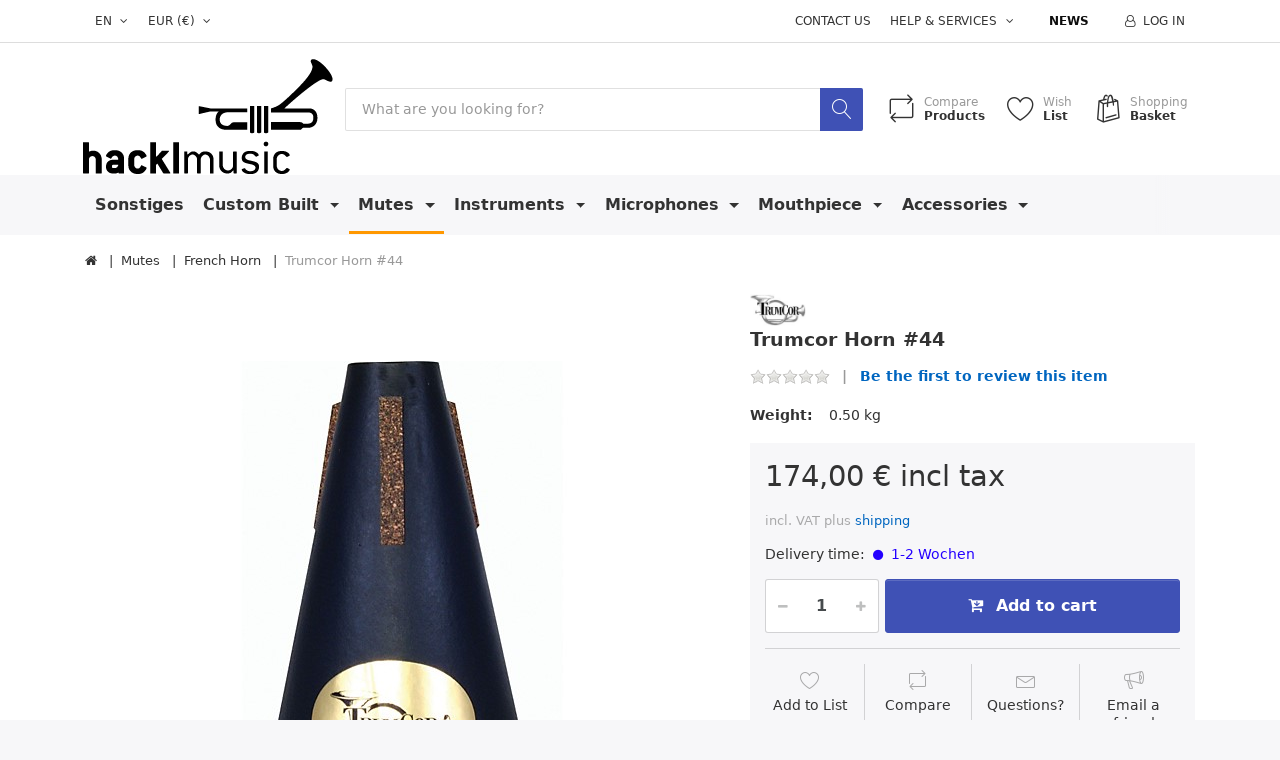

--- FILE ---
content_type: text/html; charset=utf-8
request_url: https://shop.hacklmusic.com/en/trumcor-horn-44-3
body_size: 52715
content:


<!DOCTYPE html>
<html lang="en">
<head>
    <title itemprop="name">hacklmusic. Trumcor Horn #44</title>
    <meta http-equiv="Content-type" content="text/html;charset=UTF-8" />
	<meta name="viewport" content="width=device-width, initial-scale=1.0, maximum-scale=1.0, user-scalable=no">
    <meta name="description" content="hacklmusic shop" />
    <meta name="keywords" content="hacklmusic shop" />
    <meta name="generator" content="SmartStore.NET 3.0.3.0" />

    



<script>
    try {
        if (typeof navigator === 'undefined') navigator = {};
        html = document.documentElement;
        if (/Edge\/\d+/.test(navigator.userAgent)) { html.className += ' edge' }
        else if ('mozMatchesSelector' in html) { html.className += ' moz' }
        else if ('webkitMatchesSelector' in html) { html.className += ' wkit' };
        html.className += (this.top === this.window ? ' not-' : ' ') + 'framed';
    } catch (e) { }
</script>
<!--[if IE 9]><script>try{html.className+=' ie ie9 iepost8 iepre10'}catch(e){};navigator.isIE=9</script><![endif]-->
<!--[if gt IE 9]><script>try{html.className+=' ie ie10 iepost8'}catch(e){};navigator.isIE=10</script><![endif]-->
<!--[if !IE]>--><script>var ieMode = 0; try { if (document.documentMode) { ieMode = document.documentMode; html.className += ' ie iepost8 ie' + document.documentMode } else { html.className += ' not-ie' }; } catch (e) { }; navigator.isIE = ieMode</script><!-- <![endif]-->

	
	<meta name="accept-language" content="en-US"/>


<script>
	window.Res = {
"Common.Notification": "Alert",
"Products.Longdesc.More": "Show more",
"Products.Longdesc.Less": "Show less",
"Jquery.Validate.Email": "Please enter a valid email address.",
"Jquery.Validate.Required": "This field is required.",
"Jquery.Validate.Remote": "Please fix this field.",
"Jquery.Validate.Url": "Please enter a valid URL.",
"Jquery.Validate.Date": "Please enter a valid date.",
"Jquery.Validate.DateISO": "Please enter a valid date (ISO).",
"Jquery.Validate.Number": "Please enter a valid number.",
"Jquery.Validate.Digits": "Please enter only digits.",
"Jquery.Validate.Creditcard": "Please enter a valid credit card number.",
"Jquery.Validate.Equalto": "Please enter the same value again.",
"Jquery.Validate.Maxlength": "Please enter no more than {0} characters.",
"Jquery.Validate.Minlength": "Please enter at least {0} characters.",
"Jquery.Validate.Rangelength": "Please enter a value between {0} and {1} characters long.",
"jquery.Validate.Range": "Please enter a value between {0} and {1}.",
"Jquery.Validate.Max": "Please enter a value less than or equal to {0}.",
"Jquery.Validate.Min": "Please enter a value greater than or equal to {0}.",
	};
</script>


    <link href="/bundles/css/wmiteont916v1043xyjgbdmtqxz6dzzt1k-9_53nzlo1-s1-tflex?v=3PXYNASOFS3rnvWnTbPcDgM241BmDI8epE0PxYy7YiM1" rel="stylesheet"/>


    <script src="/bundles/js/nnceltlspmysykh_iclbigtv67_vbjt_w4jd8tjzpqq1?v=OsAVbYTWWAcxpOgjxzKk4anWcmWbcAulc1v6dCbmxoE1"></script>

<script src="/Scripts/globalize/cultures/globalize.culture.en-US.js" type="text/javascript"></script>





<script src="https://static-eu.payments-amazon.com/OffAmazonPayments/de/js/Widgets.js?sellerId=AEWZPBJ7NTQLO" type="text/javascript"></script><script>
  (function(i,s,o,g,r,a,m){i['GoogleAnalyticsObject']=r;i[r]=i[r]||function(){
  (i[r].q=i[r].q||[]).push(arguments)},i[r].l=1*new Date();a=s.createElement(o),
  m=s.getElementsByTagName(o)[0];a.async=1;a.src=g;m.parentNode.insertBefore(a,m)
  })(window,document,'script','https://www.google-analytics.com/analytics.js','ga');

  ga('create', 'UA-85300819-1', 'auto');
  ga('send', 'pageview');

</script>



	<!-- Facebook Pixel Code -->
<script>
!function(f,b,e,v,n,t,s)
{if(f.fbq)return;n=f.fbq=function(){n.callMethod?
n.callMethod.apply(n,arguments):n.queue.push(arguments)};
if(!f._fbq)f._fbq=n;n.push=n;n.loaded=!0;n.version='2.0';
n.queue=[];t=b.createElement(e);t.async=!0;
t.src=v;s=b.getElementsByTagName(e)[0];
s.parentNode.insertBefore(t,s)}(window,document,'script',
'https://connect.facebook.net/en_US/fbevents.js');
fbq('init', '228394550970144'); 
fbq('track', 'PageView');
</script>
<noscript>
<img height="1" width="1" 
src="https://www.facebook.com/tr?id=228394550970144&ev=PageView
&noscript=1"/>
</noscript>
<!-- End Facebook Pixel Code -->



    
	<link href="https://shop.hacklmusic.com/trumcor-horn-44-2" hreflang="de" rel="alternate" />
<link href="https://shop.hacklmusic.com/en/trumcor-horn-44-3" hreflang="en" rel="alternate" />


    
     <link rel="shortcut icon" href="/favicon.ico" />

	

    <!--Powered by SmartStore.net - http://www.smartstore.com-->
</head>
<body class="lyt-cols-1" id="">

    

<div id="page">
    <div class="canvas-blocker canvas-slidable"></div>

    <div class="page-main canvas-slidable">
            <header id="header">
                <div class="menubar-section d-none d-lg-block menubar-light">
                    <div class="container menubar-container">




<nav class="menubar">
    <nav class="menubar-group ml-0">

    <div class="dropdown language-selector">
        <a class="menubar-link" data-toggle="dropdown" aria-haspopup="true" aria-expanded="false" href="#">
			<span>EN</span>
            <i class="fa fa-angle-down"></i>
        </a>
        
        <div class="dropdown-menu" aria-labelledby="dLabel">
                <a href="/changelanguage/1?returnurl=trumcor-horn-44-2" title="Deutsch (Deutschland)" rel="nofollow" class="dropdown-item" 
                   data-selected="false" data-abbreviation="Deutsch">

                        <span class="mr-1 align-text-bottom">
                            <img src = "/Content/images/flags/de.png" />
                        </span>

                    Deutsch
                    <span class="abbreviation">(DE)</span>
                </a>
                <a href="/changelanguage/3?returnurl=en%2ftrumcor-horn-44-3" title="English (United States)" rel="nofollow" class="dropdown-item" 
                   data-selected="true" data-abbreviation="English">

                        <span class="mr-1 align-text-bottom">
                            <img src = "/Content/images/flags/us.png" />
                        </span>

                    English
                    <span class="abbreviation">(EN)</span>
                </a>
        </div>
    </div>

    <div class="dropdown currency-selector">
        <a class="menubar-link" data-toggle="dropdown" aria-haspopup="true" aria-expanded="false" href="#">
			<span>EUR (€)</span>
            <i class="fa fa-angle-down"></i>
        </a>

        <div class="dropdown-menu">
                <a href="/en/changecurrency/5?returnurl=%2fen%2ftrumcor-horn-44-3" class="dropdown-item" title="Euro" rel="nofollow" 
                   data-selected="true" data-abbreviation="EUR (€)">
                    Euro
                    <span class="abbreviation"> - EUR (€)</span>
                </a>
                <a href="/en/changecurrency/1?returnurl=%2fen%2ftrumcor-horn-44-3" class="dropdown-item" title="US Dollar" rel="nofollow" 
                   data-selected="false" data-abbreviation="USD ($)">
                    US Dollar
                    <span class="abbreviation"> - USD ($)</span>
                </a>
        </div>
    </div>

    </nav>

    <nav class="menubar-group ml-auto">
        


            <a class="menubar-link" href="/en/contactus">Contact us</a>

        <div class="dropdown service-links">
            <a class="menubar-link" data-toggle="dropdown" aria-haspopup="true" aria-expanded="false" href="#">
				<span>Help & Services</span>
                <i class="fa fa-angle-down menubar-caret"></i>
            </a>

            <div class="dropdown-menu" aria-labelledby="dLabel">



    <a href="/en/newproducts" class="dropdown-item">What's New</a>
    <a href="/en/manufacturer/all" class="dropdown-item">All Brands</a>
    <a href="/en/recentlyviewedproducts" class="dropdown-item">Recently viewed products</a>
    <a href="/en/compareproducts" class="dropdown-item">Compare products list</a>

<div class="dropdown-divider"></div>

    <a href="/en/t/AboutUs" class="dropdown-item">About us</a>
	<a href="/en/t/ShippingInfo" class="dropdown-item">Shipping & Returns</a>
	<a href="/en/t/PrivacyInfo" class="dropdown-item">Privacy Notice</a>
	<a href="/en/t/ConditionsOfUse" class="dropdown-item">Conditions of Use</a>


 
            </div>
        </div>

    </nav>

    <nav class="menubar-group menubar-group--special">
            <a class="menubar-link" href="/en/news">
                News
            </a>
                        
    </nav>

        <nav id="menubar-my-account" class="menubar-group">
            <div class="dropdown">
                <a class="menubar-link"  aria-haspopup="true" aria-expanded="false" href="/en/login?ReturnUrl=%2Fen%2Ftrumcor-horn-44-3" rel="nofollow">
                    <i class="fa fa-user-o menubar-icon"></i>

                        <span>Log in</span>
                </a>

            </div>



        </nav>

</nav>




                    </div>
                </div>
                <div class="shopbar-section shopbar-light"> 
                    <div class="container shopbar-container">

<div class="shopbar">
	<div class="shopbar-col-group shopbar-col-group-brand">
		<!-- LOGO -->
		<div class="shopbar-col shop-logo">

<a href="/en/" class="brand">          
        <img src='/Media/Default/Thumbs/0000/0000008.png' 
            alt="hacklmusic" 
            title="hacklmusic"
			class="img-fluid"
            width="250"
            height="115" />
</a>

		</div>

		<!-- SEARCH -->
		<div class="shopbar-col shopbar-search">


<form action="/en/search" class="instasearch-form" method="get">	<input type="text"
			id="instasearch"
			class="instasearch-term form-control"
			name="q"
			placeholder="What are you looking for?"
		    data-instasearch="true"
			data-minlength="3"
			data-showthumbs="true"
			data-url="/en/instantsearch"
			 autocomplete="off" />
	<button type="submit" class="btn btn-primary btn-icon instasearch-button" title="Search">
		<i class="icm icm-magnifier instasearch-icon"></i>
	</button>
	<div id="instasearch-drop">
		<div class="instasearch-drop-body clearfix"></div>
	</div>
</form>
		</div>
	</div>

	<div class="shopbar-col-group shopbar-col-group-tools">
		<!-- TOOLS -->


<div class="shopbar-col shopbar-tools" data-summary-href="/en/ShoppingCart/CartSummary?cart=True&amp;wishlist=True&amp;compare=True">

	<!-- Hamburger Menu -->
	<div class="shopbar-tool d-lg-none" id="shopbar-menu">
		<a class="shopbar-button" href="#" data-toggle="offcanvas" data-autohide="true" data-placement="left" data-fullscreen="false" data-disablescrolling="true" data-target="#offcanvas-menu">
			<span class="shopbar-button-icon">
				<i class="icm icm-menu"></i>
			</span>
			<span class="shopbar-button-label-sm">
				Menu
			</span>
		</a>
	</div>



	<!-- User -->
	<div class="shopbar-tool d-lg-none" id="shopbar-user">
		<a class="shopbar-button" href="/en/login?ReturnUrl=%2Fen%2Ftrumcor-horn-44-3">
			<span class="shopbar-button-icon">
				<i class="icm icm-user"></i>
			</span>
			<span class="shopbar-button-label-sm">
				Log in
			</span>
		</a>
	</div>

		<div class="shopbar-tool" id="shopbar-compare" data-target="#compare-tab">
			<a href="/en/compareproducts"  class="shopbar-button navbar-toggler" data-toggle="offcanvas" data-summary-href="/en/ShoppingCart/CartSummary?compare=True"
			   data-autohide="true" data-placement="right" data-fullscreen="false" data-disablescrolling="true" data-target="#offcanvas-cart">
				<span class="shopbar-button-icon">
					<i class="icm icm-repeat"></i>
					<span class='badge badge-pill label-cart-amount badge-warning' style="display:none" data-bind-to="CompareItemsCount">0</span>
				</span>
				<span class="shopbar-button-label">
					<span>Compare</span><br />
					<strong>Products</strong>
				</span>
				<span class="shopbar-button-label-sm">
					Compare
				</span>
			</a>
		</div>

		<div class="shopbar-tool" id="shopbar-wishlist" data-target="#wishlist-tab">
			<a href="/en/wishlist" class="shopbar-button navbar-toggler" data-toggle="offcanvas" data-summary-href="/en/ShoppingCart/CartSummary?wishlist=True"
				data-autohide="true" data-placement="right" data-fullscreen="false" data-disablescrolling="true" data-target="#offcanvas-cart">
				<span class="shopbar-button-icon">
					<i class="icm icm-heart"></i>
					<span class='badge badge-pill label-cart-amount badge-warning' style="display:none" data-bind-to="WishlistItemsCount">0</span>
				</span>
				<span class="shopbar-button-label">
					<span>Wish</span><br />
					<strong>List</strong>
				</span>
				<span class="shopbar-button-label-sm">
					Wishlist
				</span>
			</a>
		</div>

		<div class="shopbar-tool" id="shopbar-cart" data-target="#cart-tab">
			<a href="/en/cart" class="shopbar-button navbar-toggler" data-toggle="offcanvas" data-summary-href="/en/ShoppingCart/CartSummary?cart=True"
			   data-autohide="true" data-placement="right" data-fullscreen="false" data-disablescrolling="true" data-target="#offcanvas-cart">
				<span class="shopbar-button-icon">
					<i class="icm icm-bag"></i>
					<span class='badge badge-pill label-cart-amount badge-warning' style="display:none" data-bind-to="CartItemsCount">
						0
					</span>
				</span>
				<span class="shopbar-button-label">
					<span>Shopping</span><br />
					<strong>Basket</strong>
				</span>
				<span class="shopbar-button-label-sm">
					Basket
				</span>
			</a>
		</div>



</div>



	</div>
</div>
                    </div>
                </div>
                <div class="megamenu-section d-none d-lg-block">
                    <nav class='navbar navbar-light'>
                        <div class="container megamenu-container">



<div class="megamenu simple">



<div class="megamenu-nav megamenu-nav--prev">
    <a href = "#" class="megamenu-nav-btn btn btn-icon"><i class="fa fa-angle-left"></i></a>
</div>

<ul class="navbar-nav flex-row flex-nowrap" 
    data-selected-menu-item="9" 
    data-current-category-id="0" 
    data-current-product-id="47"
    data-current-manufacturer-id="0">



        <li class='nav-item' id="main-nav-item-51" data-id="51">
                <a href="/en/sonstiges" class="nav-link">
                    Sonstiges
                </a>

        </li>
        <li class='nav-item dropdown-submenu' id="main-nav-item-1" data-id="1">
                <a href="/en/custom-built" class="nav-link dropdown-toggle" aria-expanded="false" data-target="#dropdown-menu-1">
                    Custom Built
                </a>

        </li>
        <li class='nav-item dropdown-submenu expanded' id="main-nav-item-9" data-id="9">
                <a href="/en/mutes" class="nav-link dropdown-toggle" aria-expanded="false" data-target="#dropdown-menu-9">
                    Mutes
                </a>

        </li>
        <li class='nav-item dropdown-submenu' id="main-nav-item-2" data-id="2">
                <a href="/en/instruments" class="nav-link dropdown-toggle" aria-expanded="false" data-target="#dropdown-menu-2">
                    Instruments
                </a>

        </li>
        <li class='nav-item dropdown-submenu' id="main-nav-item-23" data-id="23">
                <a href="/en/microphones" class="nav-link dropdown-toggle" aria-expanded="false" data-target="#dropdown-menu-23">
                    Microphones
                </a>

        </li>
        <li class='nav-item dropdown-submenu' id="main-nav-item-40" data-id="40">
                <a href="/en/mouthpiece-2" class="nav-link dropdown-toggle" aria-expanded="false" data-target="#dropdown-menu-40">
                    Mouthpiece
                </a>

        </li>
        <li class='nav-item dropdown-submenu' id="main-nav-item-49" data-id="49">
                <a href="/en/accessories" class="nav-link dropdown-toggle" aria-expanded="false" data-target="#dropdown-menu-49">
                    Accessories
                </a>

        </li>


</ul>

<div class="megamenu-nav megamenu-nav--next">
    <a href = "#" class="megamenu-nav-btn btn btn-icon"><i class="fa fa-angle-right"></i></a>
</div>
</div>

<div class="megamenu-dropdown-container simple">
        <div id="dropdown-menu-51" data-id="51">
             <div class='dropdown-menu'></div>
        </div>
        <div id="dropdown-menu-1" data-id="1">
             <div class='dropdown-menu'>        <a class='dropdown-item' 
           href="/en/deeflexxbrass-3" id="dropdown-item-5" data-id="5">
            DeeflexxBrass
        </a>
        <a class='dropdown-item' 
           href="/en/hackl-french-horn" id="dropdown-item-4" data-id="4">
            Hackl French Horn
        </a>
        <a class='dropdown-item' 
           href="/en/hackl-trompeten" id="dropdown-item-3" data-id="3">
            Hackl Trompeten
        </a>
        <a class='dropdown-item' 
           href="/en/hybrass-3" id="dropdown-item-6" data-id="6">
            Hybrass
        </a>
        <a class='dropdown-item' 
           href="/en/mouthpiece-weights" id="dropdown-item-7" data-id="7">
            Mouthpiece weights
        </a>
        <a class='dropdown-item' 
           href="/en/upgrade-list" id="dropdown-item-8" data-id="8">
            Upgrade List
        </a>
</div>
        </div>
        <div id="dropdown-menu-9" data-id="9">
             <div class='dropdown-menu'>        <a class='dropdown-item' 
           href="/en/euphonium-3" id="dropdown-item-10" data-id="10">
            Euphonium
        </a>
        <a class='dropdown-item' 
           href="/en/trombone" id="dropdown-item-11" data-id="11">
            Trombone
        </a>
        <a class='dropdown-item' 
           href="/en/trumpet" id="dropdown-item-12" data-id="12">
            Trumpet
        </a>
        <a class='dropdown-item' 
           href="/en/tuba-3" id="dropdown-item-13" data-id="13">
            Tuba
        </a>
        <a class='dropdown-item selected' 
           href="/en/french-horn" id="dropdown-item-14" data-id="14">
            French Horn
        </a>
</div>
        </div>
        <div id="dropdown-menu-2" data-id="2">
             <div class='dropdown-menu'>        <a class='dropdown-item' 
           href="/en/baritone" id="dropdown-item-15" data-id="15">
            Baritone
        </a>
        <a class='dropdown-item' 
           href="/en/frensh-horn" id="dropdown-item-17" data-id="17">
            French Horn
        </a>
        <a class='dropdown-item' 
           href="/en/trombone-2" id="dropdown-item-16" data-id="16">
            Trombone
        </a>
        <a class='dropdown-item' 
           href="/en/tenorhorn" id="dropdown-item-18" data-id="18">
            Tenorhorn
        </a>
        <a class='dropdown-item' 
           href="/en/trumpet-2" id="dropdown-item-19" data-id="19">
            Trumpet
        </a>
        <a class='dropdown-item' 
           href="/en/tuba-6" id="dropdown-item-20" data-id="20">
            Tuba
        </a>
        <a class='dropdown-item' 
           href="/en/virtuoso-saxophones-alt-2" id="dropdown-item-21" data-id="21">
            Virtuoso Saxophones Alt
        </a>
        <a class='dropdown-item' 
           href="/en/virtuoso-saxophones-tenor-2" id="dropdown-item-22" data-id="22">
            Virtuoso Saxophones Tenor
        </a>
</div>
        </div>
        <div id="dropdown-menu-23" data-id="23">
             <div class='dropdown-menu'>        <a class='dropdown-item' 
           href="/en/accordion" id="dropdown-item-24" data-id="24">
            Accordion
        </a>
        <a class='dropdown-item' 
           href="/en/acoustic-bass" id="dropdown-item-25" data-id="25">
            Acoustic Guitar
        </a>
        <a class='dropdown-item' 
           href="/en/acoustic-bass-2" id="dropdown-item-26" data-id="26">
            Acoustic Bass
        </a>
        <a class='dropdown-item' 
           href="/en/cello-2" id="dropdown-item-27" data-id="27">
            Cello
        </a>
        <a class='dropdown-item' 
           href="/en/flute" id="dropdown-item-28" data-id="28">
            Flute
        </a>
        <a class='dropdown-item' 
           href="/en/violin-viola-mandolin" id="dropdown-item-29" data-id="29">
            Violin, Viola, Mandolin
        </a>
        <a class='dropdown-item' 
           href="/en/harp" id="dropdown-item-30" data-id="30">
            Harp
        </a>
        <a class='dropdown-item' 
           href="/en/harmonica" id="dropdown-item-31" data-id="31">
            Harmonica
        </a>
        <a class='dropdown-item' 
           href="/en/percussion-2" id="dropdown-item-32" data-id="32">
            Percussion
        </a>
        <a class='dropdown-item' 
           href="/en/piano-2" id="dropdown-item-33" data-id="33">
            Piano
        </a>
        <a class='dropdown-item' 
           href="/en/trombone-low-brass" id="dropdown-item-34" data-id="34">
            Trombone, Low Brass
        </a>
        <a class='dropdown-item' 
           href="/en/quantum-7-wireless-system-2" id="dropdown-item-35" data-id="35">
            Quantum 7 Wireless System
        </a>
        <a class='dropdown-item' 
           href="/en/saxophone" id="dropdown-item-36" data-id="36">
            Saxophone
        </a>
        <a class='dropdown-item' 
           href="/en/percussion-vibraphone" id="dropdown-item-37" data-id="37">
            Percussion, Vibraphone
        </a>
        <a class='dropdown-item' 
           href="/en/vocals" id="dropdown-item-38" data-id="38">
            Vocals
        </a>
        <a class='dropdown-item' 
           href="/en/trumpet-flugelhorn" id="dropdown-item-39" data-id="39">
            Trumpet, Flugelhorn
        </a>
</div>
        </div>
        <div id="dropdown-menu-40" data-id="40">
             <div class='dropdown-menu'>        <a class='dropdown-item' 
           href="/en/gw-flugelhorn" id="dropdown-item-41" data-id="41">
            GW Flugelhorn
        </a>
        <a class='dropdown-item' 
           href="/en/gw-cornet" id="dropdown-item-42" data-id="42">
            GW Cornet
        </a>
        <a class='dropdown-item' 
           href="/en/gw-trombone" id="dropdown-item-43" data-id="43">
            GW Trombone
        </a>
        <a class='dropdown-item' 
           href="/en/gw-french-horn" id="dropdown-item-44" data-id="44">
            GW French Horn
        </a>
        <a class='dropdown-item' 
           href="/en/gw-trumpet" id="dropdown-item-45" data-id="45">
            GW Trumpet
        </a>
        <a class='dropdown-item' 
           href="/en/gw-tuba-2" id="dropdown-item-46" data-id="46">
            GW Tuba
        </a>
        <a class='dropdown-item' 
           href="/en/legends-trumpet" id="dropdown-item-47" data-id="47">
            Legends Trumpet
        </a>
        <a class='dropdown-item' 
           href="/en/legends-saxophone" id="dropdown-item-48" data-id="48">
            Legends Saxophone
        </a>
</div>
        </div>
        <div id="dropdown-menu-49" data-id="49">
             <div class='dropdown-menu'>        <a class='dropdown-item' 
           href="/en/cleaning" id="dropdown-item-50" data-id="50">
            Cleaning, Caring
        </a>
</div>
        </div>
</div>


<script type="text/javascript">
    $(function () {
        $(".megamenu-container").megaMenu();
    });
</script>    
						</div>
					</nav>
				</div>
			</header>



        <div id="content-wrapper">
            <section id="content" class="container mt-3">


<div class="breadcrumb-container d-none d-md-block">
	<ol class="breadcrumb" itemscope itemtype="http://schema.org/BreadcrumbList">
		<li class="breadcrumb-item" itemscope itemtype="http://data-vocabulary.org/Breadcrumb">
			<a href="/en/" title="Top" itemprop="url">
				<meta itemprop="title" content="Home page">
				<i class="fa fa-home"></i>
			</a>
		</li>
			<li class="breadcrumb-item" itemscope itemtype="http://data-vocabulary.org/Breadcrumb">
					<a href="/en/mutes" title="Mutes" itemprop="url">
						<span itemprop="title">Mutes</span>
					</a>
			</li>
			<li class="breadcrumb-item" itemscope itemtype="http://data-vocabulary.org/Breadcrumb">
					<a href="/en/french-horn" title="French Horn" itemprop="url">
						<span itemprop="title">French Horn</span>
					</a>
			</li>
			<li class="breadcrumb-item active" itemscope itemtype="http://data-vocabulary.org/Breadcrumb">
					<span itemprop="title">Trumcor Horn #44</span>
			</li>
	</ol>
</div>




                <div id="content-body" class="row mt-4">


					<div id="content-center" class="col-lg-12">



<div class="page product-details-page">


	<article class="pd page-body">
		<div id="main-update-container" class="update-container" data-url="/en/Product/UpdateProductDetails?productId=47&amp;bundleItemId=0" itemscope itemtype="http://schema.org/Product">
<form action="/en/trumcor-horn-44-3" id="pd-form" method="post">			<!-- Top Content: Picture, Description, Attrs, Variants, Bundle Items, Price etc. -->
				<section class="row pd-section pd-section-top">
					<!-- Picture -->
					<div class="col-12 col-md-6 col-lg-7 pd-data-col">

						
                        <div id="pd-gallery-container">



<div id="pd-gallery-container-inner">
	<div id="pd-gallery" class="gal-box mb-3">
		<!-- Thumbnail navigation -->
		<div class="gal-nav-cell gal-nav-hidden">
			<div class="gal-nav">
				<div class="gal-list">
					<div class="gal-track" itemscope itemtype="http://schema.org/ImageGallery">
							<figure class="gal-item" itemprop="associatedMedia" itemscope itemtype="http://schema.org/ImageObject">
								<a class="gal-item-viewport" 
								   itemprop="contentUrl" 
								   href="/Media/Default/Thumbs/0000/0000327-trumcor-horn-44.jpg" 
								   data-width="500" 
								   data-height="500" 
								   data-medium-image="/Media/Default/Thumbs/0000/0000327-trumcor-horn-44-600.jpg" 
								   title="Trumcor Horn #44, Picture 1 large" 
								   data-picture-id="327">
									<img class="gal-item-content" src="/Media/Default/Thumbs/0000/0000327-trumcor-horn-44-70.jpg" alt="Picture of Trumcor Horn #44, Picture 1" />
								</a>
							</figure>
					</div>

				</div>
			</div>
		</div>
		<!-- Picture -->
		<div class="gal-cell">
			<div class="gal">
						<div class="gal-item">
							<a class="gal-item-viewport" href="/Media/Default/Thumbs/0000/0000327-trumcor-horn-44.jpg" data-thumg-image="/Media/Default/Thumbs/0000/0000327-trumcor-horn-44-70.jpg" data-medium-image="/Media/Default/Thumbs/0000/0000327-trumcor-horn-44-600.jpg" title="Trumcor Horn #44" data-picture-id="327">
								<img class="gal-item-content"
									 src="/Media/Default/Thumbs/0000/0000327-trumcor-horn-44-600.jpg"
									 data-zoom="/Media/Default/Thumbs/0000/0000327-trumcor-horn-44.jpg"
									 data-zoom-width="500"
									 data-zoom-height="500"
									 alt="Picture of Trumcor Horn #44"
									 title="Trumcor Horn #44" />
							</a>
						</div>
			</div>
		</div>
	</div>
</div>


						</div>
                        


					</div>
					<!-- Sidebar: Info, Price, Buttons etc. -->
					<aside class="col-12 col-md-6 col-lg-5 pd-info-col zoom-window-container">


						<!-- Title/Brand/ReviewSummary -->



<div class="pd-info pd-group">
	<!-- Brand -->
		<div class="pd-brand-block">
			<a class="pd-brand" href="/en/trumcor">
					<img class="pd-brand-picture" src="/Media/Default/Thumbs/0000/0000012-trumcor-250.jpg" alt="Picture for manufacturer TrumCor" title="All products from TrumCor" />
			</a>
			<meta itemprop="brand" content="TrumCor">
		</div>

	<!-- Title -->
	<div class="page-title">
		<h1 class="pd-name pd-name-sm" itemprop="name">
Trumcor Horn #44		</h1>
	</div>

	<!-- Short description -->
</div>

<!-- Review Overview -->



<div class="pd-review-summary pd-group" >
	
	<div class="pd-rating-box">
		<div class="rating">
			<div style="width: 0%"></div>
		</div>
	</div>

	
	<span class="pd-review-link">
			<a href="/en/Product/Reviews/47">Be the first to review this item</a>
	</span>
</div>





						<!-- Bundle Items -->

							<!-- Product attributes (SKU, EAN, Weight etc.) -->
							<div class="pd-attrs-container" data-partial="Attrs">



<table class="pd-attrs pd-group">



		<tr class="pd-attr-weight">
			<td>Weight:</td>
			<td itemprop="weight">0.50 kg</td>
		</tr>

</table>



							</div>
							<!-- Offer box -->

<div class="pd-offer" itemprop="offers" itemscope itemtype="http://schema.org/Offer">
	<meta itemprop="itemCondition" content="http://schema.org/NewCondition" />

			<div class="pd-offer-price-container" data-partial="Price">



<div class="pd-offer-price">
		<!-- Current price -->
		<div class="pd-group clearfix">
			<div class="clearfix">
				<div class="pd-price-block">
						<meta itemprop="priceCurrency" content="EUR" />
										<div class="pd-price">
							<meta itemprop="price" content="174.00" />
						174,00 € incl tax
					</div>
				</div>
			</div>

			<!-- Regular price -->
            


		</div>
		<!-- Tier prices -->
            <div class="pd-tierprices">

            </div>
		<!-- Pangv & legal info -->
			<div class="pd-group">
									<div class="pd-legalinfo">
						incl. VAT  plus <a href="/en/t/shippinginfo">shipping</a>
					</div>
			</div>
</div>
			</div>

	<div class="pd-stock-info-container" data-partial="Stock">



<div class="pd-stock-info pd-group">


		<div class="deliverytime-group">
			<span>Delivery time:</span>
			<span class="delivery-time" title="Delivery time: 1-2 Wochen" style="color: #2400ff">
					<i class="fa fa-circle delivery-time-status"></i>
				1-2 Wochen
			</span>
		</div>

</div>


	</div>






<div class="row pd-offer-actions">
				<div class="col pd-offer-action-qty">
					


<div class="qty-input">
<input class="form-control form-control-lg" data-max="10000" data-min="1" data-postfix="" data-step="1" data-val="true" data-val-number="The field &#39;EnteredQuantity&#39; must be a number." id="addtocart_47_AddToCart_EnteredQuantity" name="addtocart_47.AddToCart.EnteredQuantity" type="text" value="1" /></div>
				</div>
			<div class="col flex-grow-1">
				<a class="btn btn-primary btn-lg btn-block btn-add-to-cart ajax-cart-link"
					href="#"
					rel="nofollow"
					data-href='/en/cart/addproduct/47/1'
					data-form-selector="#pd-form"
					data-type="cart"
					data-action="add"
					data-toggle="offcanvas" data-target="#offcanvas-cart">
					<i class="fa fa-cart-arrow-down"></i>
					<span>Add to cart</span>
				</a>
			</div>
		<div class="col-12">



<div class="pd-actions-container">

		<div class="row sm-gutters pd-actions">
				<div class="col-3 pd-action-item" >
						<a data-href='/en/cart/addproduct/47/2' data-form-selector="#pd-form"
						   title="Add to wishlist"
						   href="#"
						   class="pd-action-link pd-action-link-special ajax-cart-link action-add-to-wishlist"
						   rel="nofollow"
						   data-type="wishlist"
						   data-action="add">
							<i class="pd-action-icon icm icm-heart"></i>
								<span class="pd-action-label">Add to List</span>
						</a>
				</div>
				<div class="col-3 pd-action-item" >
						<a data-href='/en/Catalog/AddProductToCompare/47' 
						   title="Add to compare list"
						   href="#"
						   class="pd-action-link pd-action-link-special action-compare ajax-cart-link"
						   rel="nofollow"
						   data-type="compare"
						   data-action="add">
							<i class="pd-action-icon icm icm-repeat"></i>
								<span class="pd-action-label">Compare</span>
						</a>
				</div>
				<div class="col-3 pd-action-item" >
						<a class="pd-action-link action-ask-question" href="/en/Product/AskQuestion/47" rel="nofollow" title="Question about product?">
							<i class="pd-action-icon icm icm-envelope"></i>
								<span class="pd-action-label">Questions?</span>
						</a>
				</div>
				<div class="col-3 pd-action-item" >
						<a class="pd-action-link action-bullhorn" href="/en/Product/EmailAFriend/47" rel="nofollow">
							<i class="pd-action-icon icm icm-bullhorn"></i>
								<span class="pd-action-label">Email a friend</span>
						</a>
				</div>
		</div>
</div>


		</div>	
</div>
</div>

						<!-- social share -->
							<div class="pd-share d-flex justify-content-center mt-3">
								<!-- AddThis Button BEGIN --><div class="addthis_toolbox addthis_default_style addthis_32x32_style"><a class="addthis_button_preferred_1"></a><a class="addthis_button_preferred_2"></a><a class="addthis_button_preferred_3"></a><a class="addthis_button_preferred_4"></a><a class="addthis_button_compact"></a><a class="addthis_counter addthis_bubble_style"></a></div><script type="text/javascript">var addthis_config = {"data_track_addressbar":false};</script><script type="text/javascript" src="//s7.addthis.com/js/300/addthis_widget.js#pubid=ra-50f6c18f03ecbb2f"></script><!-- AddThis Button END -->
							</div>









<div class="block block-boxed topic-widget topic-widget-Newsletter_abonnieren">
		<div class="block-title">
			<h4>Newsletter abonnieren</h4>
		</div>
    <div class="block-body px-4">
        <!-- Begin Mailchimp Signup Form -->
<link href="//cdn-images.mailchimp.com/embedcode/classic-10_7.css" rel="stylesheet" type="text/css" />
<style type="text/css">#mc_embed_signup{
  background:#fff;
  clear:left;
  font:14px Helvetica,Arial,sans-serif;
}
  /* Add your own Mailchimp form style overrides in your site stylesheet or in this style block.
  We recommend moving this block and the preceding CSS link to the HEAD of your HTML file. */
</style>
<div id="mc_embed_signup">
<form action="https://hacklmusic.us19.list-manage.com/subscribe/post?u=e0c018f06a1364ba4c5dc0bee&amp;id=08f1c2de06" class="validate" id="mc-embedded-subscribe-form" method="post" name="mc-embedded-subscribe-form" novalidate="" target="_blank">
<div id="mc_embed_signup_scroll">
<p></p>

<p></p>

<div class="mc-field-group"><input class="required email" id="mce-EMAIL" name="EMAIL" placeholder="Email Adresse" type="email" value="" /></div>

<div class="mc-field-group"><input id="mce-FNAME" name="FNAME" placeholder="Vorname" type="text" value="" /></div>

<div class="mc-field-group"><input id="mce-LNAME" name="LNAME" placeholder="Nachname" type="text" value="" /></div>

<div class="clear" id="mce-responses">
<div class="response" id="mce-error-response" style="display:none"></div>

<div class="response" id="mce-success-response" style="display:none"></div>
</div>
<!-- real people should not fill this in and expect good things - do not remove this or risk form bot signups-->

<div aria-hidden="true" style="position: absolute; left: -5000px;"><input name="b_e0c018f06a1364ba4c5dc0bee_08f1c2de06" tabindex="-1" type="text" value="" /></div>

<div class="clear"><input class="button" id="mc-embedded-subscribe" name="subscribe" type="submit" value="Abonnieren" /></div>
</div>
</form>
</div>
<script type='text/javascript' src='//s3.amazonaws.com/downloads.mailchimp.com/js/mc-validate.js'>
</script><script type='text/javascript'>(function($) {window.fnames = new Array(); window.ftypes = new Array();fnames[0]='EMAIL';ftypes[0]='email';fnames[1]='FNAME';ftypes[1]='text';fnames[2]='LNAME';ftypes[2]='text'; /*
 * Translated default messages for the $ validation plugin.
 * Locale: DE
 */
                                             $.extend($.validator.messages, {
                                               required: "Dieses Feld ist ein Pflichtfeld.",
                                               maxlength: $.validator.format("Geben Sie bitte maximal {0} Zeichen ein."),
                                               minlength: $.validator.format("Geben Sie bitte mindestens {0} Zeichen ein."),
                                               rangelength: $.validator.format("Geben Sie bitte mindestens {0} und maximal {1} Zeichen ein."),
                                               email: "Geben Sie bitte eine gültige E-Mail Adresse ein.",
                                               url: "Geben Sie bitte eine gültige URL ein.",
                                               date: "Bitte geben Sie ein gültiges Datum ein.",
                                               number: "Geben Sie bitte eine Nummer ein.",
                                               digits: "Geben Sie bitte nur Ziffern ein.",
                                               equalTo: "Bitte denselben Wert wiederholen.",
                                               range: $.validator.format("Geben Sie bitten einen Wert zwischen {0} und {1}."),
                                               max: $.validator.format("Geben Sie bitte einen Wert kleiner oder gleich {0} ein."),
                                               min: $.validator.format("Geben Sie bitte einen Wert größer oder gleich {0} ein."),
                                               creditcard: "Geben Sie bitte ein gültige Kreditkarten-Nummer ein."
                                             });}(jQuery));var $mcj = jQuery.noConflict(true);</script><!--End mc_embed_signup-->
    </div>
</div>
					</aside>
				</section>
</form>		</div>

		<!-- Bottom Content: Full Description, Specification, Review etc. -->
		<section class="pd-section pd-section-bottom">
                <!-- Tabs -->

<div class="pd-tabs tabbable nav-responsive" id="pd-tabs" data-breakpoint="&lt;md">
	<ul class="nav nav-tabs nav-tabs-line">
		<li class="nav-item"><a href="#pd-tabs-1" data-toggle="tab" data-loaded="true" class="nav-link active">Description<span class="nav-link-summary">With a relatively open muted sound, the #44 is capable of tremendous dynamic contrasts. Exceptionally responsive in all registers, the #44 comes with two differently sized &quot;donuts&quot; for aperture control.
</span></a></li><li class="nav-item"><a href="#pd-tabs-2" data-toggle="tab" data-loaded="true" class="nav-link" class="clearfix"><span class="tab-caption">Reviews</span><span class="ml-2 badge badge-default">0</span></a></li>
	</ul><div class="tab-content">
		<div class="tab-content-header">
				<a href="javascript:void()" class="btn btn-success btn-no-border btn-icon offcanvas-closer rounded-0" title="Close">
		<i class="fa fa-2x fa-lg fa-angle-left"></i>
	</a>


		</div><div class="tab-pane active" id="pd-tabs-1">
			<div itemprop='description' class='text-body html-editor-content'><p>With a relatively open muted sound, the #44 is capable of tremendous dynamic contrasts. Exceptionally responsive in all registers, the #44 comes with two differently sized "donuts" for aperture control.</p></div>

		</div><div class="tab-pane" id="pd-tabs-2">
				<p class="mb-4">
			<a class="btn btn-warning" href="/en/Product/Reviews/47">
				<span>Write a review</span>
			</a>
	</p>



	<p class="text-muted">There are no reviews yet</p>


		</div>
	</div><input type='hidden' class='loaded-tab-name' name='LoadedTabs' value='#pd-tabs-1' />
	<input type='hidden' class='loaded-tab-name' name='LoadedTabs' value='#pd-tabs-2' />

</div><script>$(function() { $('#pd-tabs').responsiveNav(); })</script>






                <!-- Tags -->

                <!-- Related products -->
                <!-- Products also purchased -->

		</section>
	</article>



	



<div class="product-grid recently-viewed-product-grid block block-boxed">
	<div class="block-title">
		<h3>Recently viewed products</h3>
	</div>
	<div class="block-body pt-0">
		<div class="artlist-carousel">







	<div id="artlist-8243832651" class='artlist artlist-grid artlist-4-cols'>



<article class="art" data-id="47">
	<div class="art-picture-block">
			<a class='art-picture img-center-container' href="/en/trumcor-horn-44-3" title="Show details for Trumcor Horn #44" >
				<img src="/Media/Default/Thumbs/0000/0000327-trumcor-horn-44-250.jpg" alt="Picture of Trumcor Horn #44" title="Show details for Trumcor Horn #44" />
			</a>
	</div>


	<div class="art-data-block">
		<div class="art-info-block">

<div class="art-brand">
			<span>TrumCor</span>
</div>




			<h3 class="art-name">
				<a href="/en/trumcor-horn-44-3" title="Trumcor Horn #44">
					<span>Trumcor Horn #44</span>
				</a>
			</h3>







	<div class="art-price-block">
		<span class="art-price">
			174,00 € incl tax
		</span>


	</div>










		</div>

	</div>


</article>

	</div>


		</div>
	</div>
</div>


</div>

<script>
    $(function () {
        var settings = {
            galleryStartIndex: 0,
            enableZoom: toBool('True')
        };

    	$('#pd-form').productDetail(settings);
    });
</script>


					</div>



                </div>
            </section>
        </div>

            <footer id="footer" class="footer-light">










<div class="block  topic-widget topic-widget-lessons">
    <div class="block-body ">
        <p>
</p>
<p style="text-align: center;">
  <a href="https://www.lessonface.com/instructor/franz-hackl?ref=2f77adff" target="_blank"><img alt="" src="/Media/Default/Uploaded/lessonface-logo.png" style="width: 221px; height: 35px;" /> </a>&nbsp;&nbsp;
  <a href="https://lessons.com/ny/new-york/trumpet-lessons/" target="_blank"><img src="//cdn.lessons.com/assets/images/tmp/lessons-2020.png" width="150"></a>&nbsp;&nbsp;
  <a href="https://takelessons.com/profile/franz-h" target="_blank"><img alt="" src="/Media/Default/Uploaded/takelessons-logo.png" style="width: 288px; height: 58px;" /> </a>
  <script src="https://www.thumbtack.com/profile/widgets/scripts/?service_id=$IMr:$8qlXpcmg&widget_id=review&type=star">
  </script>
</p>
<p style="text-align: center;">
</p>
<p style="text-align: center;"><a href="https://www.thumbtack.com/-New-York-NY/service/2369100" target="_blank"><img alt="Thumbtack" class="tt-logo" src="https://static.thumbtackstatic.com/media/logos/thumbtack/wordmark.svg" /></a>
</p>
<p style="text-align: center;"><a href="https://www.thumbtack.com/-New-York-NY/service/2369100" target="_blank">Hacklmusic Trumpet Lessons &amp; Setup Optimization</a>
  <br />
  <img src="https://static.thumbtackstatic.com/media/pages/profile/standard-widgets/review-widget/orange_star.svg" /><img src="https://static.thumbtackstatic.com/media/pages/profile/standard-widgets/review-widget/orange_star.svg" /><img src="https://static.thumbtackstatic.com/media/pages/profile/standard-widgets/review-widget/orange_star.svg" /><img src="https://static.thumbtackstatic.com/media/pages/profile/standard-widgets/review-widget/orange_star.svg" /><img src="https://static.thumbtackstatic.com/media/pages/profile/standard-widgets/review-widget/orange_star.svg" /><span>11 reviews</span>
</p>

    </div>
</div>

	<div class="footer-social-wrapper">
		<div class="container footer-social">
			<div class="row">
				<div class="col text-center">
						<a href="https://de-de.facebook.com/Hacklmusic" target="_blank" class="btn x-btn-secondary btn-circle btn-social btn-brand-facebook">
							<i class="fa fa-facebook"></i>
						</a>
						<a href="https://plus.google.com/107133691567184811813/videos" target="_blank" class="btn x-btn-secondary btn-circle btn-social btn-brand-google-plus">
							<i class="fa fa-google-plus"></i>
						</a>
						<a href="https://twitter.com/Hacklmusic" target="_blank" class="btn x-btn-secondary btn-circle btn-social btn-brand-twitter">
							<i class="fa fa-twitter"></i>
						</a>
						<a href="http://hacklmusic.tumblr.com/" target="_blank" class="btn x-btn-secondary btn-circle btn-social btn-brand-pinterest">
							<i class="fa fa-pinterest"></i>
						</a>
						<a href="https://www.youtube.com/user/Hacklmusic" target="_blank" class="btn x-btn-secondary btn-circle btn-social btn-brand-youtube">
							<i class="fa fa-youtube"></i>
						</a>
				</div>
			</div>
		</div>
	</div>

<div class="footer-main-wrapper">
	<div class="container footer-main">
		<div class="row sm-gutters">

			<div class="col-md-3">
				<nav class="footer-links nav-collapsible">
					<h4 class="footer-title nav-toggler collapsed" data-toggle="collapse" data-target="#footer-info" aria-controls="footer-info" aria-expanded="false">Informations</h4>
					<div class="collapse nav-collapse" id="footer-info">
						<ul class="list-unstyled">



								<li><a class="footer-link" href="/en/manufacturer/all">All Brands</a></li>
															<li><a class="footer-link" href="/en/newproducts">What's New</a></li>
															<li><a class="footer-link" href="/en/recentlyviewedproducts">Recently viewed products</a></li>
															<li><a class="footer-link" href="/en/compareproducts">Compare products list</a></li>



						</ul>
					</div>
				</nav>
			</div>

			<div class="col-md-3">
				<nav class="footer-links nav-collapsible">
					<h4 class="footer-title nav-toggler collapsed" data-toggle="collapse" data-target="#footer-service" aria-controls="footer-service" aria-expanded="false">Service</h4>
					<div class="collapse nav-collapse" id="footer-service">
						<ul class="list-unstyled">



								<li><a class="footer-link" href="/en/contactus">Contact us</a></li>
																													<li><a class="footer-link" href="/en/t/ShippingInfo">Shipping & Returns</a></li>
															<li><a class="footer-link" href="/en/t/PaymentInfo">Payment info</a></li>



						</ul>
					</div>
				</nav>
			</div>

			<div class="col-md-3">
				<nav class="footer-links company nav-collapsible">
					<h4 class="footer-title nav-toggler collapsed" data-toggle="collapse" data-target="#footer-company" aria-controls="footer-company" aria-expanded="false">Company</h4>
					<div class="collapse nav-collapse" id="footer-company">
						<ul class="list-unstyled">



								<li><a class="footer-link" href="/en/t/AboutUs">About us</a></li>
															<li><a class="footer-link" href="/en/t/Imprint">Imprint</a></li>
															<li><a class="footer-link" href="/en/t/Disclaimer">Disclaimer</a></li>
															<li><a class="footer-link" href="/en/t/PrivacyInfo">Privacy Notice</a></li>
															<li><a class="footer-link" href="/en/t/ConditionsOfUse">Conditions of Use</a></li>




						</ul>
					</div>
				</nav>
			</div>

			<div class="col-md-3">

			</div>
		</div>
	</div>
</div>



<div class="footer-bottom-wrapper">
	<div class="container footer-bottom">
		<div class="row sm-gutters">
			<div class="col pb-1 pb-sm-0">
* All prices incl. VAT, plus <a href="/en/t/ShippingInfo">shipping</a>			</div>

				<div class="col-12 col-sm-auto pb-1 pb-sm-0 text-sm-center">
					<a href='http://www.smartstore.com/' class='sm-hint' target='_blank'><strong>Shopsystem</strong></a> by SmartStore AG &copy; 2026
				</div>

			<div class="col text-sm-right">
				Copyright &copy; 2026 hacklmusic. All rights reserved.
			</div>
		</div>
	</div>
</div>
			</footer>


    </div>

	<a href="#" id="scroll-top" class="d-flex align-items-center justify-content-center">
		<i class="fa fa-2x fa-angle-up"></i>
	</a>
</div>



 



	
	<!-- Root element of PhotoSwipe -->
	<div id="pswp" class="pswp" tabindex="-1" role="dialog" aria-hidden="true">
		<div class="pswp__bg"></div>
		<div class="pswp__scroll-wrap">
			<div class="pswp__container">
				<div class="pswp__item"></div>
				<div class="pswp__item"></div>
				<div class="pswp__item"></div>
			</div>
			<div class="pswp__ui pswp__ui--hidden">
				<div class="pswp__top-bar clearfix">
					<div class="pswp__counter"></div>
					<div class="pswp__zoom-controls">
						<button class="pswp__button pswp-action pswp__button--zoom" title="Zoom in/out"></button>
						<button class="pswp__button pswp-action pswp__button--fs" title="Toggle fullscreen"></button>
					</div>
					<button class="pswp__button pswp__button--close" title="Close (Esc)">&#215;</button>
					<!-- Preloader demo http://codepen.io/dimsemenov/pen/yyBWoR -->
					<!-- element will get class pswp__preloader--active when preloader is running -->
					<div class="pswp__preloader">
						<div class="pswp__preloader__icn">
							<div class="pswp__preloader__cut">
								<div class="pswp__preloader__donut"></div>
							</div>
						</div>
					</div>
				</div>
				
				<button class="pswp__button pswp-arrow pswp__button--arrow--left" title="Previous (arrow left)"></button>
				<button class="pswp__button pswp-arrow pswp__button--arrow--right" title="Next (arrow right)"></button>
				<div class="pswp__caption">
					<div class="pswp__caption__center"></div>
				</div>
			</div>
		</div>
	</div>

	<aside id="offcanvas-menu" class="offcanvas offcanvas-overlay offcanvas-left offcanvas-shadow" data-blocker="true" data-overlay="true">
        <div class="offcanvas-content">
            <div id="menu-container" 
                 data-url-home="/en/Catalog/OffCanvasMenu" 
                 data-url-item="/en/Catalog/OffCanvasMenuCategories"
                 data-url-manufacturer="/en/Catalog/OffCanvasMenuManufacturers">
                <!-- AJAX -->
            </div>
        </div>
	</aside>

	<aside id="offcanvas-cart" class="offcanvas offcanvas-lg offcanvas-overlay offcanvas-right offcanvas-shadow" data-lg="true" data-blocker="true" data-overlay="true">
		<div class="offcanvas-content">
			


<div class="offcanvas-cart-header offcanvas-tabs">
    <ul class="nav nav-tabs nav-tabs-line row no-gutters" role="tablist">
            <li class="nav-item col">
                <a id="cart-tab" class="nav-link" data-toggle="tab" href="#occ-cart" role="tab" data-url="/en/ShoppingCart/OffCanvasShoppingCart">
                    <span class="title">Shopping Cart</span>
                    <span class="badge badge-pill label-cart-amount badge-warning" data-bind-to="CartItemsCount" style="display:none">0</span>
                </a>
            </li>

            <li class="nav-item col">
                <a id="wishlist-tab" class="nav-link" data-toggle="tab" href="#occ-wishlist" role="tab" data-url="/en/ShoppingCart/OffCanvasWishlist">
                    <span class="title">Wishlist</span>
                    <span class="badge badge-pill label-cart-amount badge-warning" data-bind-to="WishlistItemsCount" style="display:none">0</span>
                </a>
            </li>

            <li class="nav-item col">
                <a id="compare-tab" class="nav-link" data-toggle="tab" href="#occ-compare" role="tab" data-url="/en/Catalog/OffCanvasCompare">
                    <span class="title">Compare</span>
                    <span class="badge badge-pill label-cart-amount badge-warning" data-bind-to="CompareItemsCount" style="display:none">0</span>
                </a>
            </li>
    </ul>
</div>

<div class="offcanvas-cart-content">
	<div class="tab-content">
			<div class="tab-pane fade" id="occ-cart" role="tabpanel"></div>

			<div class="tab-pane fade" id="occ-wishlist" role="tabpanel"></div>

			<div class="tab-pane fade" id="occ-compare" role="tabpanel"></div>
	</div>
</div>

		</div>
	</aside>



    
    <script src="/bundles/js/3kkg-mbmaflyame3imp23jrzvrkyqm5j_c6d5cc8h9c1?v=UW7jdri8Uvs7b51U6X2WVVGs8TvrQnwdxgm2uZu92yU1"></script>

<script src="/Themes/Flex/Scripts/smartstore.megamenu.js" type="text/javascript"></script>
<script src="/bundles/smart-gallery?v=3ulTQ6-iho0MCTmkbW_5Xnve1v2KuQ5SMdlTJtUB7dg1" type="text/javascript"></script>

</body>
</html>


--- FILE ---
content_type: application/javascript
request_url: https://shop.hacklmusic.com/Themes/Flex/Scripts/smartstore.megamenu.js
body_size: 19377
content:
(function ($) {

    $.fn.extend({
        megaMenu: function (settings) {

            var defaults = {
                productRotatorInterval: 4000,
                productRotatorDuration: 300,
                productRotatorCycle: false,
                productRotatorAjaxUrl: ""
            };

            settings = $.extend(defaults, settings);

            return this.each(function () {
                var megamenuContainer = $(this);
                var megamenu = $(".megamenu", megamenuContainer);
                var isSimple = megamenu.hasClass("simple");
                var megamenuNext = $(".megamenu-nav--next", megamenuContainer);
                var megamenuPrev = $(".megamenu-nav--prev", megamenuContainer);
                var megamenuDropdownContainer = $('.megamenu-dropdown-container');
                var navElems = megamenu.find(".navbar-nav .nav-item");	// li
                var zoomContainer = $(".zoomContainer");		// needed to fix elevateZoom z-index problem e.g. in product detail gallery
                var closingTimeout = 0;							// timeout to handle delay of dropdown closing
                var openTimeout;								// timeout to handle opening attempts in tryOpen
                var tempLink; 		// for temporary storage of the link that was passed into tryOpen, its needed to determine whether a new link was passed into tryOpen so the timeout for the old link can be cleared

                function closeMenuHandler(link, closeImmediatly) {
                    closingTimeout = setTimeout(function () { closeNow(link) }, 250);
                }

                function closeNow(link) {
                    $(link.data("target")).removeClass("show");

                    if (link.hasClass("dropdown-toggle")) {
                        link.closest("li").removeClass("active");
                    }

                    zoomContainer.css("z-index", "999");
                }

                function tryOpen(link) {
                	// if new link was passed into function clear tryOpen-timeout
                    if (tempLink && link.data("target") != tempLink.data("target")) {
                        clearTimeout(openTimeout);
                    }

                    // just open if there are no open menus, else wait and try again as long as there is a menu open
                    if (navElems.hasClass('active') || megamenuDropdownContainer.hasClass('show')) {
                        tempLink = link;
                        openTimeout = setTimeout(function () { tryOpen(link); }, 50);
                    }
                    else {
                    	clearTimeout(openTimeout);

                    	$(link.data("target")).addClass("show");

                    	if (link.hasClass("dropdown-toggle")) {
                    		link.closest("li").addClass("active");
                    	}

                    	initRotator(link.data("target"));

                    	zoomContainer.css("z-index", "0");          	
                    }
                }

                if (Modernizr.touchevents) {

                    // Handle opening events for touch devices
                    megamenuContainer.on('clickoutside', function (e) {
                        closeNow($(".nav-item.active .nav-link"));
                    });

                    navElems.on("click", function (e) {
                        var link = $(this).find(".nav-link");
                        var opendMenuSelector = $(".nav-item.active .nav-link").data("target");

                        if (opendMenuSelector != link.data("target")) {
                            e.preventDefault();
                            closeNow($(".nav-item.active .nav-link"));
                            tryOpen(link);
                        }
                    });
                }
                else {

                    // Handle opening events for desktop workstations

                    $(".dropdown-menu", megamenuContainer).on('mouseenter', function (e) {
                        clearTimeout(closingTimeout);
                    })
                    .on('mouseleave', function () {
                        var targetId = $(this).parent().attr("id");
                        var link = megamenu.find("[data-target='#" + targetId + "']");

                        closeMenuHandler(link);
                    });

                    navElems.on("mouseenter", function () {
                        var link = $(this).find(".nav-link");

                        // if correct dropdown is already open then don't open it again
                        var openedMenuSelector = $(".nav-item.active .nav-link").data("target");
                        var isActive = navElems.is(".active");

                        if ($(this).hasClass("nav-item") && openedMenuSelector != link.data("target")) {
                            closeNow($(".nav-item.active .nav-link"));
                        }
                        else if (openedMenuSelector == link.data("target")) {
                            clearTimeout(closingTimeout);
                            return;
                        }

                        // if one menu is already open, it means the user is currently using the menu, so either ...
                        if (isActive) {
                            // ... open at once 
                            tryOpen(link);
                        }
                        else {
                            // ... or open delayed
                            openTimeout = setTimeout(function () { tryOpen(link); }, 300);
                        }
                    })
                    .on("mouseleave", function () {

                        clearTimeout(openTimeout);

                        var link = $(this).find(".nav-link");
                        closeMenuHandler(link);
                    });
                }

                // correct dropdown position
                if (isSimple) {

                    var event = Modernizr.touchevents ? "click" : "mouseenter";

                    navElems.on(event, function (e) {
                        var navItem = $(this);
                        var opendMenu = $(navItem.find(".nav-link").data("target")).find(".dropdown-menu");
                        var offsetLeft = (navItem.offset().left - megamenu.offset().left) + 10;

                        if (offsetLeft < 0) {
                            offsetLeft = 0;
                        }
                        else if (offsetLeft + opendMenu.width() > megamenu.width()) {
                            offsetLeft = megamenu.width() - opendMenu.width();
                        }
                        else if (navItem.width() > opendMenu.width()) {
                            offsetLeft = offsetLeft + (navItem.width() - opendMenu.width()) + 5;
                        }

                        opendMenu.css("left", offsetLeft);
                    });
                }

                megamenuContainer.evenIfHidden(function (el) {
                    var scrollCorrection = null;
                    var lastVisibleElem = null;
                    var firstVisibleElem = null;
                    var isFirstItemVisible = true;
                    var isLastItemVisible = false;

                    megamenuContainer.find('ul').wrap('<div class="nav-slider" style="overflow: hidden;position: relative;" />');

                    // 
                    getCurrentNavigationElements();

                    var nav = $('.megamenu .navbar-nav');
                    var navSlider = $('.megamenu .nav-slider');
                    updateNavState();

                    if (!Modernizr.touchevents) {

                        megamenuNext.click(function (e) {
                            e.preventDefault();
                            scrollToNextInvisibleNavItem(false);
                        });

                        megamenuPrev.click(function (e) {
                            e.preventDefault();
                            scrollToNextInvisibleNavItem(true);
                        });
                    }

                    function scrollToNextInvisibleNavItem(backwards) {
                        // determine the first completely visible nav item (either from left or right side, depending on 'backwards')
                        var firstVisible = findFirstVisibleNavItem(backwards);

                        // depending on 'backwards': take next or previous nav item (it's not visible yet and should scroll into the visible area now)  
                        var nextItem = backwards
							? firstVisible.prev()
							: firstVisible.next();

                        if (nextItem.length == 0)
                            return;

                        // determine left pos of the item 
                        var leftPos = nextItem.position().left;

                        // 30 = offset for arrows
                        // if 'backwards == true': scroll to the left position of the current item 
                        var newMarginLeft = (leftPos * -1) + 1 + 30;
                        if (!backwards) {
                            // if 'backwards == true': scroll to the right position of the current item 
                            var rightPos = leftPos + nextItem.outerWidth(true) + 1;
                            newMarginLeft = navSlider.width() - rightPos - (nextItem[0].nextElementSibling ? 30 : 0);
                        }

                        newMarginLeft = Math.min(0, newMarginLeft);

                        nav.css('margin-left', Math.ceil(newMarginLeft) + 'px').one(Prefixer.event.transitionEnd, function (e) {
                            // performs UI update after end of animation (.one(trans...))
                            updateNavState();
                        });
                    }

                    function findFirstVisibleNavItem(fromLeft) {
                        var navItems = navElems;
                        if (!fromLeft) {
                            // turn nav items around as we start iteration from the right side
                            navItems = $($.makeArray(navElems).reverse());
                        }

                        var result;
                        var cntWidth = navSlider.width();
                        var curMarginLeft = parseFloat(nav.css('margin-left'));

                        function isInView(pos) {
                            var realPos = pos + curMarginLeft;
                            return realPos >= 0 && realPos < cntWidth;
                        }

                        navItems.each(function (i, el) {

                            // iterates all nav items from the left OR the right side and leaves the intartion once the left AND the right edge are displayed within the viewpoint
                            var navItem = $(el);
                            var leftPos = navItem.position().left;
                            var leftIn = isInView(leftPos);
                            if (leftIn) {
                                var rightIn = isInView(leftPos + navItem.outerWidth(true));
                                if (rightIn) {
                                    result = navItem;
                                    return false;
                                }
                            }
                        });

                        return result;
                    }

                    function updateNavState() {
                        // updates megamenu status: arrows etc.
                        var realNavWidth = 0;
                        navElems.each(function (i, el) { realNavWidth += parseFloat($(this).outerWidth(true)); });

                        var curMarginLeft = parseFloat(nav.css('margin-left'));

                        if (realNavWidth > megamenu.width()) {
                            // nav items don't fit in the megamenu container: display next arrow 
                            megamenu.addClass('megamenu-blend--next');
                        }

                        if (curMarginLeft < 0) {
                            // user has scrolled to the right: show prev arrow 
                            megamenu.addClass('megamenu-blend--prev');

                            // determine whether we're at the end
                            var endReached = nav.width() >= realNavWidth;
                            if (endReached)
                                megamenu.removeClass('megamenu-blend--next')
                            else
                                megamenu.addClass('megamenu-blend--next');
                        }
                        else {
                            // we're at the beginning: fade out prev arrow
                            megamenu.removeClass('megamenu-blend--prev');
                        }
                    }

                    // on touch
                    if (Modernizr.touchevents) {
                        megamenu.tapstart(function () {
                            closeNow($(".nav-item.active .nav-link"));
                        }).tapend(function () {
                            getCurrentNavigationElements();
                        });
                    }

                    function onPageResized() {
                    	updateNavState();

                    	var liWidth = 0;
                    	navElems.each(function () { liWidth += $(this).width(); });

                    	if (liWidth > megamenuContainer.width()) {
                    		megamenuContainer.addClass("show-scroll-buttons");
                    	}
                    	else {
                    		megamenuContainer.removeClass("show-scroll-buttons");
                    	}

                    	getCurrentNavigationElements();

                    	megamenuDropdownContainer.find('.mega-menu-product-rotator > .artlist-grid').each(function(i, el) {
                    		try {
                    			$(this).slick('unslick');
                    			applyCommonPlugins($(this).closest('.rotator-content'));
                    		}
							catch (err) { }
                    	});
                    }

                	// show scroll buttons when menu items don't fit into screen
                    EventBroker.subscribe("page.resized", function (msg, viewport) {
                    	onPageResized();
                    });
                    onPageResized();

                    function getCurrentNavigationElements() {
                        firstVisibleElem = null;
                        isLastItemVisible = false;

                        var p = $(".nav-slider", megamenuContainer);

                        navElems.each(function (i, val) {

                            var el = $(val);

                            if ((el.offset().left > p.offset().left) && firstVisibleElem == null) {
                                firstVisibleElem = el.prev();

                                if (firstVisibleElem.position().left == 0)
                                    isFirstItemVisible = true;
                                else
                                    isFirstItemVisible = false;
                            }

                            // if visible
                            if (parseInt(el.offset().left) + parseInt(el.width()) == parseInt(p.offset().left) + parseInt(p.width())) {

                                lastVisibleElem = el;

                                if (parseInt(el.offset().left) + parseInt(el.width()) == parseInt(p.offset().left) + parseInt(p.width()))
                                    isLastItemVisible = true;
                                else
                                    isLastItemVisible = false;

                                // we've got everything we need, so get out of here
                                return false;
                            }
                        });

                        // show or hide navigation buttons depending on whether first or last navitems are displayed
                        if (!isFirstItemVisible) {
                            megamenu.addClass("megamenu-blend--prev");
                        }
                        else {
                            megamenu.removeClass("megamenu-blend--prev");
                        }

                        if (!isLastItemVisible) {
                            megamenu.addClass("megamenu-blend--next");
                        }
                        else {
                            megamenu.removeClass("megamenu-blend--next");
                        }
                    }
                });

                function initRotator(containerId) {
                    var container = $(containerId);
                    var catId = container.data("id");
                    var displayRotator = container.data("display-rotator");

                    // reinit slick product rotator
                    container.find('.mega-menu-product-rotator > .artlist-grid').each(function (i, el) {
                        try {
                            $(this).slick('unslick');
                            applyCommonPlugins($(this).closest('.rotator-content'));
                        }
                        catch (err) { }
                    });

                    //if ($(".pl-slider", container).length == 0 && catId != null && displayRotator) {
                    if (catId != null && displayRotator) {

                        var rotatorColumn = $(".rotator-" + catId);

                        // clear content & init throbber
                        rotatorColumn.find(".rotator-content")
							.html('<div class="placeholder"></div>')
							.throbber({ white: true, small: true, message: '' });

                        // wait a little to imply hard work is going on ;-)
                        setTimeout(function () {

                            $.ajax({
                                cache: false,
                                type: "POST",
                                url: settings.productRotatorAjaxUrl,
                                data: { "catId": catId },
                                success: function (data) {

                                    // add html view
                                    rotatorColumn.find(".rotator-content").html(data);

                                	// Init carousel
                                    applyCommonPlugins(container);

                                    if (container.hasClass("show")) {
                                        container.data("display-rotator", false);
                                    }
                                }
                            });
                        }, 1000);
                    }
                    else {
                        container.find(".placeholder").addClass("empty");
                    }
                }
            })
        }
    });
})(jQuery);

--- FILE ---
content_type: text/plain
request_url: https://www.google-analytics.com/j/collect?v=1&_v=j102&a=1655251076&t=pageview&_s=1&dl=https%3A%2F%2Fshop.hacklmusic.com%2Fen%2Ftrumcor-horn-44-3&ul=en-us%40posix&dt=hacklmusic.%20Trumcor%20Horn%20%2344&sr=1280x720&vp=1280x720&_u=IEBAAEABAAAAACAAI~&jid=66866138&gjid=593689732&cid=608480568.1768097035&tid=UA-85300819-1&_gid=74409778.1768097035&_r=1&_slc=1&z=449976012
body_size: -452
content:
2,cG-E31MKMS3YL